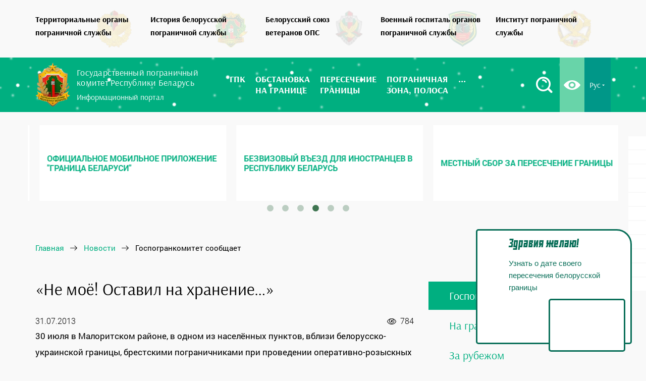

--- FILE ---
content_type: text/html; charset=UTF-8
request_url: https://gpk.gov.by/news/gpk/43258/
body_size: 17604
content:

<!DOCTYPE html>
<html lang="ru">
<head>
    <title>«Не моё! Оставил на хранение…»</title>
    <meta name="robots" content="index, follow" />
<meta name="keywords" content="«Не моё! Оставил на хранение…»" />
<meta name="description" content="30 июля в Малоритском районе, в одном из населённых пунктов, вблизи белорусско-украинской границы, брестскими пограничниками при проведении оперативно-розыскных мероприятий совместно с сотрудниками милиции выявлены и изъяты товароматериальные ценности (табачные изделия и партия ядохимикатов), находящиеся на территории Беларуси с нарушением действующего законодательства." />
<script data-skip-moving="true">(function(w, d, n) {var cl = "bx-core";var ht = d.documentElement;var htc = ht ? ht.className : undefined;if (htc === undefined || htc.indexOf(cl) !== -1){return;}var ua = n.userAgent;if (/(iPad;)|(iPhone;)/i.test(ua)){cl += " bx-ios";}else if (/Windows/i.test(ua)){cl += ' bx-win';}else if (/Macintosh/i.test(ua)){cl += " bx-mac";}else if (/Linux/i.test(ua) && !/Android/i.test(ua)){cl += " bx-linux";}else if (/Android/i.test(ua)){cl += " bx-android";}cl += (/(ipad|iphone|android|mobile|touch)/i.test(ua) ? " bx-touch" : " bx-no-touch");cl += w.devicePixelRatio && w.devicePixelRatio >= 2? " bx-retina": " bx-no-retina";if (/AppleWebKit/.test(ua)){cl += " bx-chrome";}else if (/Opera/.test(ua)){cl += " bx-opera";}else if (/Firefox/.test(ua)){cl += " bx-firefox";}ht.className = htc ? htc + " " + cl : cl;})(window, document, navigator);</script>


<link href="/bitrix/css/arturgolubev.cookiealert/style.min.css?16812939564953" type="text/css" rel="stylesheet"/>
<link href="/bitrix/js/ui/design-tokens/dist/ui.design-tokens.min.css?172543398623463" type="text/css" rel="stylesheet"/>
<link href="/bitrix/js/ui/fonts/opensans/ui.font.opensans.min.css?16639455262320" type="text/css" rel="stylesheet"/>
<link href="/bitrix/js/main/popup/dist/main.popup.bundle.min.css?175101229928056" type="text/css" rel="stylesheet"/>
<link href="/bitrix/js/altasib.errorsend/css/window.css?1675949265910" type="text/css" rel="stylesheet"/>
<link href="/bitrix/cache/css/s1/gpk-ru-desctop/page_720da642e14093f6531a07321bd7557a/page_720da642e14093f6531a07321bd7557a_v1.css?176917157410772" type="text/css" rel="stylesheet"/>
<link href="/bitrix/cache/css/s1/gpk-ru-desctop/template_f3c4a4b706e79a51b3b351596e69eb1b/template_f3c4a4b706e79a51b3b351596e69eb1b_v1.css?1769171317309319" type="text/css" rel="stylesheet" data-template-style="true"/>







<meta charset='UTF-8'>
<meta name='viewport' content='width=device-width, initial-scale=1'>
<meta http-equiv='X-UA-Compatible' content='IE=edge,chrome=1'>
<meta name='theme-color' content='#0ba57b'>
<meta name='msapplication-navbutton-color' content='#0ba57b'>
<meta name='apple-mobile-web-app-status-bar-style' content='#0ba57b'>
<link rel='shortcut icon' href='/img/favicon/favicon.ico' />
<link rel='apple-touch-icon' href='/img/favicon/apple-icon.png'>
<link rel='apple-touch-icon' sizes='72x72' href='/img/favicon/apple-icon-72x72.png' />
<link rel='apple-touch-icon' sizes='114x114' href='/img/favicon/apple-icon-114x114.png' />
<meta property="og:type" content="article" />
<link rel='canonical' href='https://gpk.gov.by/news/gpk/43258/' />



<!-- dev2fun module opengraph -->
<meta property="og:title" content="&laquo;Не моё! Оставил на хранение&hellip;&raquo;"/>
<meta property="og:description" content="30 июля в Малоритском районе, в одном из населённых пунктов, вблизи белорусско-украинской границы, брестскими пограничниками при проведении оперативно-розыскных..."/>
<meta property="og:url" content="https://gpk.gov.by/news/gpk/43258/"/>
<meta property="og:type" content="website"/>
<meta property="og:site_name" content="Государственный пограничный комитет Республики Беларусь"/>
<meta property="og:image" content="https://gpk.gov.by/upload/dev2fun_opengraph/941/9413f3b0074f1a0aada3dcb2a191fa82.png"/>
<meta property="og:image:type" content="image/png"/>
<meta property="og:image:width" content="120"/>
<meta property="og:image:height" content="120"/>
<!-- /dev2fun module opengraph -->
    <!-- Google Tag Manager -->
    <script data-skip-moving="true">(function(w,d,s,l,i){w[l]=w[l]||[];w[l].push({'gtm.start':
                new Date().getTime(),event:'gtm.js'});var f=d.getElementsByTagName(s)[0],
            j=d.createElement(s),dl=l!='dataLayer'?'&l='+l:'';j.async=true;j.src=
            'https://www.googletagmanager.com/gtm.js?id='+i+dl;f.parentNode.insertBefore(j,f);
        })(window,document,'script','dataLayer','GTM-WWFT362');</script>
    <!-- End Google Tag Manager -->

    
    

    <script src="https://yastatic.net/pcode/adfox/loader.js" crossorigin="anonymous" data-skip-moving=true></script>
    </head>
<body>
    <!-- Google Tag Manager (noscript) -->
    <noscript><iframe src="https://www.googletagmanager.com/ns.html?id=GTM-WWFT362" height="0" width="0" style="display:none;visibility:hidden"></iframe></noscript>
    <!-- End Google Tag Manager (noscript) -->

        <div class="header">

                <div class="header__ops-resourses">
            <div class="razdel_wrap">
                <div class="container">
                    <div class="row">
                        <div class="col-md-12">
                            <nav class="razdel">
                                <ul class="owl-carousel owl-theme razdel_menu">
                                    <li>
                                        <a href="https://tops.gpk.gov.by/" target="_blank" title="Территориальные органы пограничной службы">
                                            <span class="razdel_logo">
                                                <img src='[data-uri]' 
                                                data-src="/local/assets/img/tops.webp" class='lozad' 
                                                alt="Территориальные органы пограничной службы" title="Территориальные органы пограничной службы">
                                            </span>
                                            <span class="razdel_title">
                                                Территориальные органы<br>пограничной службы
                                            </span>
                                        </a>
                                    </li>
                                    <li>
                                        <a href="https://history.gpk.gov.by/" target="_blank" title="История белорусской пограничной службы">
                                            <span class="razdel_logo">
                                                <img src='[data-uri]' 
                                                data-src="/local/assets/img/gerb_2d.webp" class='lozad' 
                                                alt="История белорусской пограничной службы" title="История белорусской пограничной службы">
                                            </span>
                                            <span class="razdel_title">
                                                История белорусской <br> пограничной службы
                                            </span>
                                        </a>
                                    </li>
                                    <li>
                                        <a href="https://bsv.gpk.gov.by/" target="_blank" title="Белорусский союз ветеранов">
                                            <span class="razdel_logo">
                                                <img src='[data-uri]' 
                                                data-src="/local/assets/img/bsv.webp" class='lozad' 
                                                alt="Белорусский союз ветеранов" title="Белорусский союз ветеранов">
                                            </span>
                                            <span class="razdel_title">
                                                Белорусский союз<br>ветеранов ОПС
                                            </span>
                                        </a>
                                    </li>
                                    <li>
                                        <a href="https://hospital.gpk.gov.by/" target="_blank" title="Военный госпиталь органов пограничной службы">
                                            <span class="razdel_logo">
                                                <img src='[data-uri]' 
                                                data-src="/local/assets/img/hospital.webp" class='lozad' 
                                                alt="Военный госпиталь органов пограничной службы" title="Военный госпиталь органов пограничной службы">
                                            </span>
                                            <span class="razdel_title">
                                                Военный госпиталь органов<br>пограничной службы
                                            </span>
                                        </a>
                                    </li>
                                    <li>
                                        <a href="https://ips.gpk.gov.by/" target="_blank" title="Институт пограничной службы">
                                            <span class="razdel_logo">
                                                <img src='[data-uri]' 
                                                data-src="/local/assets/img/ips.webp" class='lozad' 
                                                alt="Институт пограничной службы" title="Институт пограничной службы">
                                            </span>
                                            <span class="razdel_title">
                                                Институт пограничной<br>службы
                                            </span>
                                        </a>
                                    </li>
                                    <li>
                                        <a href="/become-border-guard/" target="_blank" title="Как стать пограничником">
                                            <span class="razdel_logo">
                                                <img src='[data-uri]' 
                                                data-src="/local/assets/img/become-border-guard.webp" class='lozad' 
                                                title="Как стать пограничником" alt="Как стать пограничником">
                                            </span>
                                            <span class="razdel_title">
                                                Как стать пограничником
                                            </span>
                                        </a>
                                    </li>
                                </ul>
                            </nav>
                        </div>
                    </div>
                </div>
            </div>
        </div>

                <div class="header__main-navbar">
            <div class="green_line" id='snow'>
                <div class="container ">
                    <div class="row ">
                        <div class="col-md-12">
                            <a href="#mmenu" class="mob_menu_btn">
                                <span class="burger"></span>
                            </a>
                            <div class="logo">
                                <a href="/">
                                    <div class="logo_img">
                                        <img src='[data-uri]' 
                                            data-src="/local/assets/img/gpk.webp" class='lozad' 
                                            alt="Государственный пограничный комитет  Республики Беларусь">
                                    </div>
                                    <div class="logo_text">
                                        <p>Государственный пограничный<br>комитет Республики Беларусь</p> 
                                        <span>Информационный портал</span>
                                    </div>
                                                                    </a>
                            </div>
                             <div class="main-menu-wrap">
	<nav class="main_menu">
		<ul class="menu flex">
									<li class="dropdown">
							<a href="/gpk/"><span>ГПК</span></a>
							<ul class="dropdown_menu">
											<li>
							<a href="https://gpk.gov.by/gpk/rukovodstvo/"><span>Руководящий состав</span></a>
						</li>
											<li>
							<a href="/gpk/osnovnyie-zadachi-gospogrankomiteta/"><span>Основные задачи и функции Госпогранкомитета</span></a>
						</li>
											<li>
							<a href="/gpk/administrativnyye-protsedury/"><span>Административные процедуры Госпогранкомитета (выдача пропусков)</span></a>
						</li>
											<li>
							<a href="/gpk/rabota-s-grazhdanami/"><span>Работа с гражданами</span></a>
						</li>
					</ul></li>						<li class="dropdown">
							<a href="/situation-at-the-border/"><span>Обстановка <br>на границе</span></a>
							<ul class="dropdown_menu">
											<li>
							<a href="/situation-at-the-border/punkty-propuska/"><span>Информация о пунктах пропуска</span></a>
						</li>
											<li>
							<a href="/situation-at-the-border/maps/"><span>Интерактивная карта</span></a>
						</li>
											<li>
							<a href="/situation-at-the-border/charts/"><span>Графики очередей</span></a>
						</li>
											<li>
							<a href="/situation-at-the-border/arkhiv-ocheredey/"><span>Архив очередей</span></a>
						</li>
											<li>
							<a href="/situation-at-the-border/rasstoyanie-do-blizhayshego-punkta-propuska/"><span>Расстояние до ближайшего пункта пропуска</span></a>
						</li>
											<li>
							<a href=""><span></span></a>
						</li>
					</ul></li>						<li class="dropdown">
							<a href="/peresechenie-granitsy/"><span>Пересечение <br>границы</span></a>
							<ul class="dropdown_menu">
											<li>
							<a href="/peresechenie-granitsy/bezvizovyy-vezd-dlya-inostrantsev-v-respubliku-belarus-"><span>Безвизовый въезд для иностранцев в Республику Беларусь</span></a>
						</li>
											<li>
							<a href="/peresechenie-granitsy/mestnyy-sbor-za-peresechenie-granitsy/"><span>Местный сбор за пересечение границы</span></a>
						</li>
											<li>
							<a href="/peresechenie-granitsy/peresecheniya-granitsy-s-detmi/"><span>Правила пересечения границы с детьми</span></a>
						</li>
											<li>
							<a href="/peresechenie-granitsy/mezhdunarodnye-perevozki-passazhirov/"><span>Организациям, осуществляющим международные перевозки пассажиров</span></a>
						</li>
											<li>
							<a href="/peresechenie-granitsy/vneocherednoy-vezd-v-avtodorozhnye-punkty-propuska/"><span>Внеочередной въезд в автодорожные пункты пропуска</span></a>
						</li>
											<li>
							<a href="/peresechenie-granitsy/rekvizity-dlya-uplaty-shtrafov/"><span>Реквизиты для уплаты штрафов</span></a>
						</li>
											<li>
							<a href="/peresechenie-granitsy/sistema-elektronnoy-ocheredi/"><span>Система электронной очереди</span></a>
						</li>
											<li>
							<a href="/peresechenie-granitsy/peresechenie-granitsy-po-biometricheskim-pasportam-otvety-na-glavnye-voprosy/"><span>Пересечение границы по биометрическим паспортам: ответы на главные вопросы</span></a>
						</li>
											<li>
							<a href="/peresechenie-granitsy/peresechenie-granitsy-akpk/"><span>Пересечение границы с использованием автоматического комплекса пограничного контроля</span></a>
						</li>
					</ul></li>						<li class="dropdown">
							<a href="/pogranichnaya-zona/"><span>Пограничная <br>зона, полоса</span></a>
							<ul class="dropdown_menu">
											<li>
							<a href="/pogranichnaya-zona/elektronnaya-podacha-zayavleniy-na-poluchenie-propuska-v-pogranichnuyu-zonu-polosu/"><span>Электронная подача заявлений на получение пропуска в пограничную зону (полосу)</span></a>
						</li>
											<li>
							<a href="/pogranichnaya-zona/perechen-naselennykh-punktov-raspolozhennykh-v-pogranichnoy-zone/"><span>Перечень населенных пунктов, расположенных в пограничной зоне</span></a>
						</li>
											<li>
							<a href="/pogranichnaya-zona/pravila-poseshcheniya-pogranichnoy-zony-dlya-grazhdan-respubliki-belarus/"><span>Правила посещения пограничной зоны для граждан Республики Беларусь</span></a>
						</li>
											<li>
							<a href="/pogranichnaya-zona/pravila-poseshcheniya-pogranichnoy-zony-dlya-inostrannykh-grazhdan/"><span>Правила посещения пограничной зоны для иностранных граждан</span></a>
						</li>
											<li>
							<a href="/pogranichnaya-zona/pravila-prebyvaniya-v-pogranichnoy-polose-dlya-grazhdan-belarusi/"><span>Правила пребывания в пограничной полосе для граждан Беларуси</span></a>
						</li>
											<li>
							<a href="/pogranichnaya-zona/pravila-prebyvaniya-v-pogranichnoy-polose-dlya-inostrannykh-grazhdan/"><span>Правила пребывания в пограничной полосе для иностранных граждан</span></a>
						</li>
											<li>
							<a href="/pogranichnaya-zona/pravila-poseshcheniya-pogranichnoy-polosy-dlya-yuridicheskikh-lits-respubliki-belarus/"><span>Правила посещения пограничной полосы для юридических лиц Республики Беларусь</span></a>
						</li>
											<li>
							<a href="/pogranichnaya-zona/gate-maps/"><span>Места въезда (входа) в пограничную полосу</span></a>
						</li>
											<li>
							<a href="/pogranichnaya-zona/dopolnitelnaya-konsultatsiya/"><span>Дополнительная консультация</span></a>
						</li>
											<li>
							<a href="/pogranichnaya-zona/rekvizity-dlya-uplaty-shtrafov/"><span>Реквизиты для уплаты штрафов</span></a>
						</li>
					</ul></li>						<li class="dropdown">
							<a href="/elektronnye-obrashcheniya/"><span>Электронные <br>обращения</span></a>
							<ul class="dropdown_menu">
											<li>
							<a href="/elektronnye-obrashcheniya/"><span>Порядок электронного обращения граждан и юридических лиц</span></a>
						</li>
											<li>
							<a href="/elektronnye-obrashcheniya/razyasnenie-o-peresechenii-gg/"><span>Порядок предоставления сведений о фактах пересечения Государственной границы Республики Беларусь</span></a>
						</li>
											<li>
							<a href="/elektronnye-obrashcheniya/preimushchestva-podachi-elektronnyh-obrashchenij/"><span>Преимущества подачи электронных обращений</span></a>
						</li>
					</ul></li>						<li class="dropdown">
							<a href="/zakonodatelstvo/"><span>Законодательство</span></a>
							<ul class="dropdown_menu">
											<li>
							<a href="/zakonodatelstvo/decrees/"><span>Указы Президента Республики Беларусь</span></a>
						</li>
											<li>
							<a href="/zakonodatelstvo/laws/"><span>Законы Республики Беларусь</span></a>
						</li>
											<li>
							<a href="/zakonodatelstvo/postanovlenya/"><span>Постановления</span></a>
						</li>
					</ul></li>						<li>
							<a href="/vopros-otvet/"><span>Вопрос-ответ</span></a>
						</li>
											<li class="dropdown">
							<a href="/news/"><span>Новости</span></a>
							<ul class="dropdown_menu">
											<li class='selected'>
							<a href="/news/gpk/"><span>Госпогранкомитет сообщает</span></a>
						</li>
											<li>
							<a href="/news/na-granitsah-belarusi/"><span>На границах Беларуси</span></a>
						</li>
											<li>
							<a href="/news/za-rubezhom/"><span>За рубежом</span></a>
						</li>
					</ul></li>						<li class="dropdown">
							<a href="/media/"><span>Медиа</span></a>
							<ul class="dropdown_menu">
											<li>
							<a href="/media/photogallery/"><span>Фотогалерея</span></a>
						</li>
											<li>
							<a href="/media/videogalereya/"><span>Видеогалерея</span></a>
						</li>
											<li>
							<a href="/media/infografika/"><span>Инфографика</span></a>
						</li>
					</ul></li>						<li class="dropdown">
							<a href="/vakansii/"><span>Вакансии</span></a>
							<ul class="dropdown_menu">
											<li>
							<a href="/become-border-guard/"><span>Как стать пограничником</span></a>
						</li>
											<li>
							<a href="https://tops.gpk.gov.by/brest/vakansii/"><span>Брестская пограничная группа</span></a>
						</li>
											<li>
							<a href="https://tops.gpk.gov.by/gomel/vakansii/"><span>Гомельская пограничная группа</span></a>
						</li>
											<li>
							<a href="https://tops.gpk.gov.by/grodno/vakansii/"><span>Гродненская пограничная группа</span></a>
						</li>
											<li>
							<a href="https://tops.gpk.gov.by/lida/vakansii/"><span>Лидский пограничный отряд</span></a>
						</li>
											<li>
							<a href="https://tops.gpk.gov.by/mozur/vakansii/"><span>Мозырский пограничный отряд</span></a>
						</li>
											<li>
							<a href="https://tops.gpk.gov.by/pinsk/vakansii/"><span>Пинский пограничный отряд</span></a>
						</li>
											<li>
							<a href="https://tops.gpk.gov.by/polock/vakansii/"><span>Полоцкий пограничный отряд</span></a>
						</li>
											<li>
							<a href="https://tops.gpk.gov.by/smorgon/vakansii/"><span>Сморгонская пограничная группа</span></a>
						</li>
											<li>
							<a href="https://tops.gpk.gov.by/opogk/vakansii/"><span>Отряд пограничного контроля "Минск"</span></a>
						</li>
											<li>
							<a href="https://tops.gpk.gov.by/2007/vakansii/"><span>Группа связи и обеспечения</span></a>
						</li>
											<li>
							<a href="https://tops.gpk.gov.by/gmto/vakansii/"><span>Группа материально-технического обеспечения</span></a>
						</li>
											<li>
							<a href="http://hospital.gpk.gov.by/vakansii/"><span>Военный госпиталь ОПС</span></a>
						</li>
					</ul></li>						<li>
							<a href="/contacts/"><span>Контакты</span></a>
						</li>
							</ul>

		<div class="top_btn_wrap">
			<div class="lang top_btn dropdown">
				<a href="#" rel="nofollow">Рус <i class="icon-angle_down"></i></a>
				<ul class="dropdown_lang">
					<li><a href="/by/">Бел</a></li>
					<li><a href="/en/">En</a></li>
				</ul>
			</div>
			<div class="eye_button top_btn">
				<a href="/?special=Y" title="Версия для слабовидящих" rel="nofollow">
					<i class="icon-eye"></i>
				</a>
			</div>
			<div class="search_button top_btn" id="search-btn">
				<a href="#" rel="nofollow" title="Поиск по сайту">
					<i class="icon-search"></i>
				</a>
			</div>
		</div>
	</nav>
</div>
                        </div>
                    </div>
                </div>
            </div>
        </div>

                <div class="header__additional">
            <div class="additional-info">
                <div class="container">
                    <div class="row">
                        <br>
                        
<div class="banners_main">
                    <div onclick="location.href='https://xn--80abmycmsir5gza.xn--90ais/?ysclid=mj04qmingd44852514';" class="banner-item" id="bx_3218110189_170032" name="bx_3218110189_170032">
                
            <img src="/upload/iblock/712/cmi73tcicpqzg7edbjb90zqxdg6t8n4f.webp" alt="">
        </div>
                    <div onclick="location.href='https://specreport.belta.by/victory80citadeli?asd13';" class="banner-item" id="bx_3218110189_166567" name="bx_3218110189_166567">
                            <p>80-лет Победы советского народа в Великой Отечественной войне</p>
                
            <img src="/upload/iblock/1a2/chwsxl2lil1r322pduu0so3i8y9e4593.jpg" alt="">
        </div>
                    <div onclick="location.href='https://president.gov.by/ru/documents/ukaz-no-31-ot-17-anvara-2025-g';" class="banner-item" id="bx_3218110189_166572" name="bx_3218110189_166572">
                
            <img src="/upload/iblock/edd/ifi42f3069d102athcamkhd3zjg9ronp.webp" alt="">
        </div>
                    <div onclick="location.href='https://teletype.in/@gpk.gov.by/borderApp';" class="banner-item" id="bx_3218110189_150857" name="bx_3218110189_150857">
                            <p>Официальное мобильное приложение &quot;Граница Беларуси&quot;</p>
                
            <img src="/upload/iblock/a1e/uhp4zyaa85k7hxqrdphl1a5x8ikpcbkx.png" alt="">
        </div>
                    <div onclick="location.href='/peresechenie-granitsy/bezvizovyy-vezd-dlya-inostrantsev-v-respubliku-belarus-/';" class="banner-item" id="bx_3218110189_150074" name="bx_3218110189_150074">
                            <p>Безвизовый въезд для иностранцев в Республику Беларусь</p>
                
            <img src="/upload/iblock/15f/u7d3wdvsxd9vtmmgf2emh4sr3qua2gue.png" alt="">
        </div>
                    <div onclick="location.href='/peresechenie-granitsy/mestnyy-sbor-za-peresechenie-granitsy/';" class="banner-item" id="bx_3218110189_150075" name="bx_3218110189_150075">
                            <p>Местный сбор за пересечение границы</p>
                
            <img src="/upload/iblock/8dc/ga5l9ykwcabd1uhot9lw1g38al4ye4zc.png" alt="">
        </div>
    </div>
                                                <div class="col-md-12 gpk-breadcrumb-container">
                            <div class="gpk-breadcrumb" itemscope itemtype="http://schema.org/BreadcrumbList">
			<div class="gpk-breadcrumb-item" id="bx_breadcrumb_0" itemprop="itemListElement" itemscope itemtype="http://schema.org/ListItem">
				
				<a href="/" title="Главная" itemprop="url">
					<span itemprop="name">Главная</span>
				</a>
				<meta itemprop="position" content="1" />
			</div>
			<div class="gpk-breadcrumb-item" id="bx_breadcrumb_1" itemprop="itemListElement" itemscope itemtype="http://schema.org/ListItem">
				
				<a href="/news/" title="Новости" itemprop="url">
					<span itemprop="name">Новости</span>
				</a>
				<meta itemprop="position" content="2" />
			</div>
			<div class="gpk-breadcrumb-item" itemprop="itemListElement" itemscope itemtype="http://schema.org/ListItem">
				
				<span itemprop="name">Госпогранкомитет сообщает</span>
				<meta itemprop="position" content="3" />
			</div></div>                                                                                </div>
                    </div>
                </div>
            </div>                    
        </div>

    </div>
    
        <div class="main">
        <div class="container">
            <div class="row">
                                                            <div class="col-lg-8 col-md-8 col-sm-12 col-xs-12">
                            <div class="page_content w900">
                                            
                
          <article class="post" data-element-id="43258" data-iblock-id="16">
    <div class="post_header">
        <h1 class="post_title">«Не моё! Оставил на хранение…»</h1>
        <div class="meta">
             <span>
                31.07.2013            </span>
                                            <span class="fr show_counter">
                    <i class="icon-eye_news"></i>
                    <span class="count">784</span>
                </span>
            
            
        </div>
                    </div>
    <div class="post_body">

        30 июля в Малоритском районе, в одном из населённых пунктов, вблизи белорусско-украинской границы, брестскими пограничниками при проведении оперативно-розыскных мероприятий совместно с сотрудниками милиции выявлены и изъяты товароматериальные ценности (табачные изделия и партия ядохимикатов), находящиеся на территории Беларуси с нарушением действующего законодательства.

Один из «радушных» хозяев, согласившийся хранить товар незнакомца в своём гараже, ранее привлекался к ответственности украинскими пограничниками за попытку незаконного перемещения крупной суммы иностранной валюты из Украины в Беларусь.

Переданные сотрудникам налоговой инспекции товароматериальные ценности предварительно оценены на сумму более 500 млн. белорусских рублей.
        
        <div class="clb"></div>

        
        




                                </div>

    <div class="post_footer">
        <div class="row">
            <div class="col-md-5 col-sm-12">
                            </div>
            <!-- <div class="col-md-7 col-sm-12">
                            </div> -->
        </div>
        <div class="row m45">
            <div class="col-xl-6 col-md-5 col-sm-6 col-xs-12">
                <div class="mistake fl">
                    Если вы заметили ошибку, выделите ее мышкой
                    и нажмите Ctrl+Enter
                </div>
            </div>
            <div class="col-xl-6 col-md-7 col-sm-6 col-xs-12">
                <div class="ya-share2" data-services="vkontakte,facebook,odnoklassniki,twitter,viber,whatsapp,telegram"></div>
            </div>
        </div>
    </div>
</article>
<div class="clb"></div>





        <div class="back_arrow">
            <a href="/news/">
                <i class="icon-left_arrow"></i>
                <span>Вернуться назад</span>
            </a>
        </div>
<br>
<br>

<div id="adfox_153304953353395828"></div>
<div id="adfox_153304915949064185"></div>

        <div class="related_wrap">
    <p class="related_title">Читайте также:</p>
    <ul class="related_list">
                    <li class="related_item">
                <a href="/news/gpk/170598/">
                    <div class="related_name">В Минске состоялось заседание Государственной пограничной комиссии</div>
                </a>
            </li>
                    <li class="related_item">
                <a href="/news/gpk/170568/">
                    <div class="related_name">С начала года Беларусь посетило более 5 тысяч иностранцев без виз</div>
                </a>
            </li>
                    <li class="related_item">
                <a href="/news/gpk/170542/">
                    <div class="related_name">Молодежь выбирает свой вектор развития!</div>
                </a>
            </li>
                    <li class="related_item">
                <a href="/news/gpk/170519/">
                    <div class="related_name">Итоги второго заседания VII Всебелорусского народного собрания - в центре внимания пограничников</div>
                </a>
            </li>
                    <li class="related_item">
                <a href="/news/na-granitsah-belarusi/170517/">
                    <div class="related_name">Модернизация армии, отечественная техника. Какие вопросы в сфере обороны на первом месте в новой пятилетке</div>
                </a>
            </li>
                    <li class="related_item">
                <a href="/news/gpk/153293/">
                    <div class="related_name">В Госпогранкомитете состоится прямая телефонная линия</div>
                </a>
            </li>
            </ul>
</div>


                        </div>
            </div>

                            <aside class="col-lg-4 col-md-4 col-sm-12 col-xs-12 pull-right">

                                    
<ul class="right-menu">

			<li class="selected"><a href="/news/gpk/">Госпогранкомитет сообщает</a></li>
		
			<li><a href="/news/na-granitsah-belarusi/">На границах Беларуси</a></li>
		
			<li><a href="/news/za-rubezhom/">За рубежом</a></li>
		

</ul>

                    
                                                                                    
<div class="sticky-block-wrap">
    <div class="sticky-block">
        <div class="inner">
            <div id="adfox_154643293352528819"></div>
        </div>
    </div>
</div>


                                        
                                                    </aside>
                            </div>     </div> </div> 


    

	<footer>

        
		<div class="container">
			<div class="row">
				<div class="col-md-4">
					<div class="footer_title equalheights">
						© Государственный пограничный комитет Республики Беларусь
					</div>

					<div class="footer_info">
                        <p>220050, г. Минск, ул. Володарского, 24</p>
						<p>
							Режим работы: <br>
							понедельник — пятница <br>
							с 09.00 до 18.00 <br>
							перерыв на обед с 13.00 до 14.00
                            <small class="work-descr">В дни, предшествующие государственным праздникам, объявленные нерабочими днями,
                                продолжительность рабочего времени <br> сокращается на один час.
                            </small>
						</p>

						<p>
							Круглосуточный телефон "горячей <br>
							линии" по вопросам пересечения <br>
							Государственной границы: <br>
                            <a href="tel:+375173291898">+375 17 329 18 98</a>.                    
						</p>
						<p>
							Круглосуточный телефон доверия <br>
							службы собственной безопасности:<br>
							<a href="tel:+375172245008">+375 17 224 50 08</a>.
						</p>

                        <p> <small>
                            Если вы располагаете сведениями о конкретных фактах коррупции или иных незаконных действиях со стороны сотрудников органов пограничной службы 
                            Республики Беларусь, либо о противоправных посягательствах в отношении сотрудников, а также о фактах правонарушений, совершенных или совершаемых на 
                            государственной границе, просим Вас проинформировать нас по круглосуточному телефону доверия службы собственной безопасности <a href="tel:+375172245008">+375 17 224 50 08</a>.</small>
                        </p>
					</div>
				</div>
				<div class="col-md-4">
					<div class="footer_title equalheights">Наши партнеры:</div>
					<div class="footer_info">
						<p><a href="http://www.skpw.ru/" target="_blank">Совет командующих Пограничными войсками</a></p>
						<div class="footer_title mb20 mt45">Полезная информация</div>
                        <p><a href="/borba-s-korruptsiey/">Борьба с коррупцией</a></p>
						<p><a href="/advertisers/">Рекламодателям</a></p>
                        <div class="mistake_footer">
                            Если вы заметили ошибку, выделите ее мышкой <br>
                            и нажмите Ctrl+Enter
                        </div>
					</div>

                    <div class="footer_info">
                        <a href="http://tibo.by/ru/internet-premiya-tibo-2019/" target="_blank">
                            <img src='[data-uri]' data-src="/upload/tibo.png" class="lozad" alt="Интернет-премия" />
                        </a>
                    </div>
                    
                    				</div>
				<div class="col-md-4">
					<div class="footer_title equalheights">Ссылки на государственные сайты:</div>
					<div class="simvolika">
						<a href="http://president.gov.by/" rel="nofollow" target="_blank">
							<img src='[data-uri]' data-src="/local/templates/gpk-ru-desctop/img/simvolika-new.png" class="lozad" />
                            Официальный Интернет-портал Президента Республики Беларусь
						</a>
                        <a href="http://www.government.by/" rel="nofollow" target="_blank">
                            <img src='[data-uri]' data-src="/local/templates/gpk-ru-desctop/img/emblema_sv_rb_2.png" class="lozad" />
                            Правительство Республики Беларусь
                        </a>
                        <a href="https://mfa.gov.by/" rel="nofollow" target="_blank">
                            <img src='[data-uri]' data-src="/local/templates/gpk-ru-desctop/img/emblem_mid_rb_2.png" class="lozad" style="height: 50px"/>
                            Министерство иностранных дел Республики Беларусь
                        </a>
                        <a href="http://www.embassybel.ru/" rel="nofollow" target="_blank">
                            <img src='[data-uri]' data-src="/local/templates/gpk-ru-desctop/img/logo-belarusfacts.svg" class="lozad" />
                            Сайт Посольства Республики Беларусь в Российской Федерации
                        </a>
                        <a href="https://www.customs.gov.by/" rel="nofollow" target="_blank">
                            <img src='[data-uri]' data-src="/local/templates/gpk-ru-desctop/img/emblem_tk_rb_2.png" class="lozad" style="height: 50px"/>
                            Государственный таможенный комитет Республики Беларусь
                        </a>
                        <a href="https://mvd.gov.by/" rel="nofollow" target="_blank">
                            <img style="height: 55px" src='[data-uri]' data-src="/local/templates/gpk-ru-desctop/img/emblem_mvd_rb_2.png" class="lozad" />
                            Министерство внутренних дел Республики Беларусь
                        </a>
                        <a href="https://belarus24.by" target="_blank">
                            <img src='[data-uri]' data-src="/local/templates/gpk-ru-desctop/img/Belarus24.png" class="lozad" style="height: 60px"/>
                            Международный спутниковый телеканал
                        </a>
                        <!-- <a href="https://pravo.by/" rel="nofollow" target="_blank">
                            <img src="https://pravo.by/upload/images/sm_full.aspx_guid=180431476362146.jpg" class="lozad" width="85px"/>
                            Национальный правовой Интернет-портал Республики Беларусь
                        </a> -->
                        <a href="http://sdgs.by/" target="_blank">
                            <img src='[data-uri]' data-src="/local/templates/gpk-ru-desctop/img/razvitie_rb.png" class="lozad" style="height: 45px"/>
                            Цели устойчивого развития в Беларуси
                        </a>
                        <a href="https://forumpravo.by" rel="nofollow" target="_blank">
                            <img src="/local/templates/gpk-ru-desctop/img/pravo_forum.jpg" data-src="/local/templates/gpk-ru-desctop/img/pravo_forum.jpg" class="lozad" width="85px"/>
                            Правовой форум Республики Беларусь
                        </a>
                        <a href="https://center.gov.by/" target="_blank">
                            <img src='[data-uri]' data-src="/local/templates/gpk-ru-desctop/img/nczpi.jpg" class="lozad" style="height: 60px"/>
                            Национальный центр законодательства и правовой информации
                        </a>
                        <!-- <a href="https://platform.gov.by/" rel="nofollow" target="_blank">
                            <img src='[data-uri]' data-src="/local/templates/gpk-ru-desctop/img/logo_eServicesPortal_rb.png" class="lozad" width="110px"/>
                            Единый портал электронных услуг
                        </a> -->
                        <a href="https://xn----7sbgfh2alwzdhpc0c.xn--90ais/" target="_blank">
                            <img src='[data-uri]' data-src="/local/templates/gpk-ru-desctop/img/raiting-portal-new.jpg" class="lozad" style="height: 50px"/>
                            Портал рейтинговой оценки
                        </a>
					</div>
<!--					<div class="footer_info">
						<p><a href="http://president.gov.by/" target="_blank">Официальный Интернет-портал Президента Республики Беларусь</a></p>
						<p><a href="http://www.government.by/ru/" target="_blank">Правительство Республики Беларусь</a></p>
                        <p><a href="http://mfa.gov.by/" target="_blank">Министерство иностранных дел Республики Беларусь</a></p>
						<p><a href="http://www.embassybel.ru/" target="_blank">Сайт Посольства Республики Беларусь в Российской Федерации</a></p>
                        <p><a href="http://www.customs.gov.by/ru/" target="_blank">Государственный таможенный комитет Республики Беларусь</a></p>
						<p><a href="http://pravo.by/" target="_blank">Национальный правовой Интернет-портал Республики Беларусь</a></p>
						<p><a href="https://portal.gov.by/" target="_blank">Единый портал электронных услуг</a></p>
                        <p><a href="https://mvd.gov.by/ru" target="_blank">Министерство внутренних дел Республики Беларусь</a></p>
                        <p><a href="http://xn----7sbgfh2alwzdhpc0c.xn--90ais/RatingPortal" target="_blank">Портал рейтинговой оценки</a></p>
					</div>-->
				</div>
			</div>
			<div class="row">
				<div class="col-md-4">
					<a href="/sitemap/" class="btn_default map">
						<div><i class="icon-button_map"></i> <span>Карта портала</span></div>
					</a>
				</div>

				<div class="col-md-4">
                    <ul class="social_button" id="social">
                                                    <li><a href="https://www.instagram.com/borderguards_by" target="_blank"><img src="/upload/iblock/fab/m2kofmrbag93j6as0t8qyr3v6qw4vanb.svg" alt=""></a></li>
                                                        <li><a href="https://vk.com/gpkgovby" target="_blank"><img src="/upload/iblock/535/qxm0v1sbxziapnxrqotra5yck74z6k15.svg" alt=""></a></li>
                                                        <li><a href="https://twitter.com/GpkGovBy" target="_blank"><img src="/upload/iblock/ff7/liemfrj68y214esbjth7k6b9jyqcodjk.svg" alt=""></a></li>
                                                        <li><a href="https://www.facebook.com/GpkGovBY" target="_blank"><img src="/upload/iblock/cb7/blimebofiuokmtfwzhasgykzfxeyk941.svg" alt=""></a></li>
                                                        <li><a href="https://www.youtube.com/user/GpkGovBy" target="_blank"><img src="/upload/iblock/01d/fc2ub808vu2tojqg7tgc2o1qlrtwdzfw.svg" alt=""></a></li>
                                                        <li><a href="https://t.me/gpkgovby" target="_blank"><img src="/upload/iblock/2fb/sjybe0sxfsbecrno46lvny5cykcwjbpe.svg" alt=""></a></li>
                                                        <li><a href="https://ok.ru/gpkgovby" target="_blank"><img src="/upload/iblock/da7/2w14xmb7qt388trgg497kfbwvc3d61g8.svg" alt=""></a></li>
                                                        <li><a href="https://coub.com/gpkgovby" target="_blank"><img src="/upload/iblock/77b/wwbgzn4cywhbapbkhsrsbsaw82ryitp6.svg" alt=""></a></li>
                                                        <li><a href="https://invite.viber.com/?g2=AQBqha4GlWUsqU3U4G%2Bb7toIQ8OGfHpNtiwpG7J8gymWKW0%2B0yKVOydcSePE3zfm" target="_blank"><img src="/upload/iblock/519/9txisuuom9rtrch8xrb0vtw5n088bpp1.svg" alt=""></a></li>
                                                        <li><a href="http://www.tiktok.com/@borderguards__by" target="_blank"><img src="/upload/iblock/3ee/7u4xq3rrggl99b7kwo1rxqrcc9vqq24q.svg" alt=""></a></li>
                                                        <li><a href="https://www.threads.com/@borderguards_by" target="_blank"><img src="/upload/iblock/7a8/bjul156007wkkbccybe1oxk3e19av3ru.svg" alt=""></a></li>
                                                                        </ul>
				</div>

			</div>
		</div>

         
<div style="display: none">
    <nav id="mmenu">
                <ul id="no_snow">
            <li><a href="/">Главная</a></li>

                                <li >
                        <a href="/gpk/"><span>ГПК</span></a>
                        <ul>
                                            <li>
                            <a href="https://gpk.gov.by/gpk/rukovodstvo/"><span>Руководящий состав</span></a>
                        </li>
                                            <li>
                            <a href="/gpk/osnovnyie-zadachi-gospogrankomiteta/"><span>Основные задачи и функции Госпогранкомитета</span></a>
                        </li>
                                            <li>
                            <a href="/gpk/administrativnyye-protsedury/"><span>Административные процедуры Госпогранкомитета (выдача пропусков)</span></a>
                        </li>
                                            <li>
                            <a href="/gpk/rabota-s-grazhdanami/"><span>Работа с гражданами</span></a>
                        </li>
                    </ul></li>                    <li >
                        <a href="/situation-at-the-border/"><span>Обстановка <br>на границе</span></a>
                        <ul>
                                            <li>
                            <a href="/situation-at-the-border/punkty-propuska/"><span>Информация о пунктах пропуска</span></a>
                        </li>
                                            <li>
                            <a href="/situation-at-the-border/maps/"><span>Интерактивная карта</span></a>
                        </li>
                                        <li >
                        <a href="/situation-at-the-border/charts/"><span>Графики очередей</span></a>
                        <ul>
                                            <li>
                            <a href="/situation-at-the-border/charts/grigorov/"><span>Григоровщина</span></a>
                        </li>
                                            <li>
                            <a href="/situation-at-the-border/charts/urbana/"><span>Урбаны</span></a>
                        </li>
                                            <li>
                            <a href="/situation-at-the-border/charts/vidzy/"><span>Видзы</span></a>
                        </li>
                                            <li>
                            <a href="/situation-at-the-border/charts/stone_log/"><span>Каменный Лог</span></a>
                        </li>
                                            <li>
                            <a href="/situation-at-the-border/charts/kotlovka/"><span>Котловка</span></a>
                        </li>
                                            <li>
                            <a href="/situation-at-the-border/charts/losha/"><span>Лоша</span></a>
                        </li>
                                            <li>
                            <a href="/situation-at-the-border/charts/benekainys/"><span>Бенякони</span></a>
                        </li>
                                            <li>
                            <a href="/situation-at-the-border/charts/privalka/"><span>Привалка</span></a>
                        </li>
                                            <li>
                            <a href="/situation-at-the-border/charts/bruzgi/"><span>Брузги</span></a>
                        </li>
                                            <li>
                            <a href="/situation-at-the-border/charts/berestovitsa/"><span>Берестовица</span></a>
                        </li>
                                            <li>
                            <a href="/situation-at-the-border/charts/peschatka/"><span>Песчатка</span></a>
                        </li>
                                            <li>
                            <a href="/situation-at-the-border/charts/kozlovichi/"><span>Козловичи</span></a>
                        </li>
                                            <li>
                            <a href="/situation-at-the-border/charts/brest/"><span>Брест</span></a>
                        </li>
                                            <li>
                            <a href="/situation-at-the-border/charts/domachevo/"><span>Домачево</span></a>
                        </li>
                                            <li>
                            <a href="/situation-at-the-border/charts/tomashovka/"><span>Томашовка</span></a>
                        </li>
                                            <li>
                            <a href="/situation-at-the-border/charts/oltush/"><span>Олтуш</span></a>
                        </li>
                                            <li>
                            <a href="/situation-at-the-border/charts/mokrany/"><span>Мокраны</span></a>
                        </li>
                                            <li>
                            <a href="/situation-at-the-border/charts/mohr/"><span>Мохро</span></a>
                        </li>
                                            <li>
                            <a href="/situation-at-the-border/charts/nevel/"><span>Невель</span></a>
                        </li>
                                            <li>
                            <a href="/situation-at-the-border/charts/up_terebezhov/"><span>Верхний Теребежов</span></a>
                        </li>
                                            <li>
                            <a href="/situation-at-the-border/charts/glushkevichi/"><span>Глушкевичи</span></a>
                        </li>
                                            <li>
                            <a href="/situation-at-the-border/charts/new_rudnia/"><span>Новая Рудня</span></a>
                        </li>
                                            <li>
                            <a href="/situation-at-the-border/charts/oleksandrivka/"><span>Александровка</span></a>
                        </li>
                                            <li>
                            <a href="/situation-at-the-border/charts/komarin/"><span>Комарин</span></a>
                        </li>
                                            <li>
                            <a href="/situation-at-the-border/charts/nova_huta/"><span>Новая Гута</span></a>
                        </li>
                                            <li>
                            <a href="/situation-at-the-border/charts/veselivka/"><span>Веселовка</span></a>
                        </li>
                    </ul></li>                        <li>
                            <a href="/situation-at-the-border/arkhiv-ocheredey/"><span>Архив очередей</span></a>
                        </li>
                                            <li>
                            <a href="/situation-at-the-border/rasstoyanie-do-blizhayshego-punkta-propuska/"><span>Расстояние до ближайшего пункта пропуска</span></a>
                        </li>
                                            <li>
                            <a href=""><span></span></a>
                        </li>
                    </ul></li>                    <li >
                        <a href="/peresechenie-granitsy/"><span>Пересечение <br>границы</span></a>
                        <ul>
                                            <li>
                            <a href="/peresechenie-granitsy/bezvizovyy-vezd-dlya-inostrantsev-v-respubliku-belarus-"><span>Безвизовый въезд для иностранцев в Республику Беларусь</span></a>
                        </li>
                                            <li>
                            <a href="/peresechenie-granitsy/mestnyy-sbor-za-peresechenie-granitsy/"><span>Местный сбор за пересечение границы</span></a>
                        </li>
                                            <li>
                            <a href="/peresechenie-granitsy/peresecheniya-granitsy-s-detmi/"><span>Правила пересечения границы с детьми</span></a>
                        </li>
                                            <li>
                            <a href="/peresechenie-granitsy/mezhdunarodnye-perevozki-passazhirov/"><span>Организациям, осуществляющим международные перевозки пассажиров</span></a>
                        </li>
                                            <li>
                            <a href="/peresechenie-granitsy/vneocherednoy-vezd-v-avtodorozhnye-punkty-propuska/"><span>Внеочередной въезд в автодорожные пункты пропуска</span></a>
                        </li>
                                            <li>
                            <a href="/peresechenie-granitsy/rekvizity-dlya-uplaty-shtrafov/"><span>Реквизиты для уплаты штрафов</span></a>
                        </li>
                                            <li>
                            <a href="/peresechenie-granitsy/sistema-elektronnoy-ocheredi/"><span>Система электронной очереди</span></a>
                        </li>
                                            <li>
                            <a href="/peresechenie-granitsy/peresechenie-granitsy-po-biometricheskim-pasportam-otvety-na-glavnye-voprosy/"><span>Пересечение границы по биометрическим паспортам: ответы на главные вопросы</span></a>
                        </li>
                                            <li>
                            <a href="/peresechenie-granitsy/peresechenie-granitsy-akpk/"><span>Пересечение границы с использованием автоматического комплекса пограничного контроля</span></a>
                        </li>
                    </ul></li>                    <li >
                        <a href="/pogranichnaya-zona/"><span>Пограничная <br>зона, полоса</span></a>
                        <ul>
                                            <li>
                            <a href="/pogranichnaya-zona/elektronnaya-podacha-zayavleniy-na-poluchenie-propuska-v-pogranichnuyu-zonu-polosu/"><span>Электронная подача заявлений на получение пропуска в пограничную зону (полосу)</span></a>
                        </li>
                                            <li>
                            <a href="/pogranichnaya-zona/perechen-naselennykh-punktov-raspolozhennykh-v-pogranichnoy-zone/"><span>Перечень населенных пунктов, расположенных в пограничной зоне</span></a>
                        </li>
                                            <li>
                            <a href="/pogranichnaya-zona/pravila-poseshcheniya-pogranichnoy-zony-dlya-grazhdan-respubliki-belarus/"><span>Правила посещения пограничной зоны для граждан Республики Беларусь</span></a>
                        </li>
                                            <li>
                            <a href="/pogranichnaya-zona/pravila-poseshcheniya-pogranichnoy-zony-dlya-inostrannykh-grazhdan/"><span>Правила посещения пограничной зоны для иностранных граждан</span></a>
                        </li>
                                            <li>
                            <a href="/pogranichnaya-zona/pravila-prebyvaniya-v-pogranichnoy-polose-dlya-grazhdan-belarusi/"><span>Правила пребывания в пограничной полосе для граждан Беларуси</span></a>
                        </li>
                                            <li>
                            <a href="/pogranichnaya-zona/pravila-prebyvaniya-v-pogranichnoy-polose-dlya-inostrannykh-grazhdan/"><span>Правила пребывания в пограничной полосе для иностранных граждан</span></a>
                        </li>
                                            <li>
                            <a href="/pogranichnaya-zona/pravila-poseshcheniya-pogranichnoy-polosy-dlya-yuridicheskikh-lits-respubliki-belarus/"><span>Правила посещения пограничной полосы для юридических лиц Республики Беларусь</span></a>
                        </li>
                                        <li >
                        <a href="/pogranichnaya-zona/gate-maps/"><span>Места въезда (входа) в пограничную полосу</span></a>
                        <ul>
                                            <li>
                            <a href="/pogranichnaya-zona/gate-maps/brest/"><span>Брестская пограничная группа</span></a>
                        </li>
                                            <li>
                            <a href="/pogranichnaya-zona/gate-maps/gomel/"><span>Гомельская пограничная группа </span></a>
                        </li>
                                            <li>
                            <a href="/pogranichnaya-zona/gate-maps/grodno/"><span>Гродненская пограничная группа</span></a>
                        </li>
                                            <li>
                            <a href="/pogranichnaya-zona/gate-maps/lida/"><span>Лидский пограничный отряд </span></a>
                        </li>
                                            <li>
                            <a href="/pogranichnaya-zona/gate-maps/mozyr/"><span>Мозырский пограничный отряд</span></a>
                        </li>
                                            <li>
                            <a href="/pogranichnaya-zona/gate-maps/pinsk/"><span>Пинский пограничный отряд</span></a>
                        </li>
                                            <li>
                            <a href="/pogranichnaya-zona/gate-maps/polotsk/"><span>Полоцкий пограничный отряд</span></a>
                        </li>
                                            <li>
                            <a href="/pogranichnaya-zona/gate-maps/smorgon/"><span>Сморгонская пограничная группа</span></a>
                        </li>
                    </ul></li>                        <li>
                            <a href="/pogranichnaya-zona/dopolnitelnaya-konsultatsiya/"><span>Дополнительная консультация</span></a>
                        </li>
                                            <li>
                            <a href="/pogranichnaya-zona/rekvizity-dlya-uplaty-shtrafov/"><span>Реквизиты для уплаты штрафов</span></a>
                        </li>
                    </ul></li>                    <li >
                        <a href="/elektronnye-obrashcheniya/"><span>Электронные <br>обращения</span></a>
                        <ul>
                                            <li>
                            <a href="/elektronnye-obrashcheniya/"><span>Порядок электронного обращения граждан и юридических лиц</span></a>
                        </li>
                                            <li>
                            <a href="/elektronnye-obrashcheniya/razyasnenie-o-peresechenii-gg/"><span>Порядок предоставления сведений о фактах пересечения Государственной границы Республики Беларусь</span></a>
                        </li>
                                            <li>
                            <a href="/elektronnye-obrashcheniya/preimushchestva-podachi-elektronnyh-obrashchenij/"><span>Преимущества подачи электронных обращений</span></a>
                        </li>
                    </ul></li>                    <li >
                        <a href="/zakonodatelstvo/"><span>Законодательство</span></a>
                        <ul>
                                            <li>
                            <a href="/zakonodatelstvo/decrees/"><span>Указы Президента Республики Беларусь</span></a>
                        </li>
                                            <li>
                            <a href="/zakonodatelstvo/laws/"><span>Законы Республики Беларусь</span></a>
                        </li>
                                            <li>
                            <a href="/zakonodatelstvo/postanovlenya/"><span>Постановления</span></a>
                        </li>
                    </ul></li>                        <li>
                            <a href="/vopros-otvet/"><span>Вопрос-ответ</span></a>
                        </li>
                                        <li >
                        <a href="/news/"><span>Новости</span></a>
                        <ul>
                                            <li class='mm-selected'>
                            <a href="/news/gpk/"><span>Госпогранкомитет сообщает</span></a>
                        </li>
                                            <li>
                            <a href="/news/na-granitsah-belarusi/"><span>На границах Беларуси</span></a>
                        </li>
                                            <li>
                            <a href="/news/za-rubezhom/"><span>За рубежом</span></a>
                        </li>
                    </ul></li>                    <li >
                        <a href="/media/"><span>Медиа</span></a>
                        <ul>
                                            <li>
                            <a href="/media/photogallery/"><span>Фотогалерея</span></a>
                        </li>
                                            <li>
                            <a href="/media/videogalereya/"><span>Видеогалерея</span></a>
                        </li>
                                            <li>
                            <a href="/media/infografika/"><span>Инфографика</span></a>
                        </li>
                    </ul></li>                    <li >
                        <a href="/vakansii/"><span>Вакансии</span></a>
                        <ul>
                                            <li>
                            <a href="/become-border-guard/"><span>Как стать пограничником</span></a>
                        </li>
                                            <li>
                            <a href="https://tops.gpk.gov.by/brest/vakansii/"><span>Брестская пограничная группа</span></a>
                        </li>
                                            <li>
                            <a href="https://tops.gpk.gov.by/gomel/vakansii/"><span>Гомельская пограничная группа</span></a>
                        </li>
                                            <li>
                            <a href="https://tops.gpk.gov.by/grodno/vakansii/"><span>Гродненская пограничная группа</span></a>
                        </li>
                                            <li>
                            <a href="https://tops.gpk.gov.by/lida/vakansii/"><span>Лидский пограничный отряд</span></a>
                        </li>
                                            <li>
                            <a href="https://tops.gpk.gov.by/mozur/vakansii/"><span>Мозырский пограничный отряд</span></a>
                        </li>
                                            <li>
                            <a href="https://tops.gpk.gov.by/pinsk/vakansii/"><span>Пинский пограничный отряд</span></a>
                        </li>
                                            <li>
                            <a href="https://tops.gpk.gov.by/polock/vakansii/"><span>Полоцкий пограничный отряд</span></a>
                        </li>
                                            <li>
                            <a href="https://tops.gpk.gov.by/smorgon/vakansii/"><span>Сморгонская пограничная группа</span></a>
                        </li>
                                            <li>
                            <a href="https://tops.gpk.gov.by/opogk/vakansii/"><span>Отряд пограничного контроля "Минск"</span></a>
                        </li>
                                            <li>
                            <a href="https://tops.gpk.gov.by/2007/vakansii/"><span>Группа связи и обеспечения</span></a>
                        </li>
                                            <li>
                            <a href="https://tops.gpk.gov.by/gmto/vakansii/"><span>Группа материально-технического обеспечения</span></a>
                        </li>
                                            <li>
                            <a href="http://hospital.gpk.gov.by/vakansii/"><span>Военный госпиталь ОПС</span></a>
                        </li>
                    </ul></li>                        <li>
                            <a href="/contacts/"><span>Контакты</span></a>
                        </li>
                    
            <li><a href="https://tops.gpk.gov.by/">Территориальные органы пограничной службы</a></li>
            <li><a href="https://history.gpk.gov.by/">История белорусской пограничной службы</a></li>
            <li><a href="https://bsv.gpk.gov.by/">Белорусский союз ветеранов</a></li>
            <li><a href="https://hospital.gpk.gov.by/">Военный госпиталь органов пограничной службы</a></li>
            <li><a href="https://ips.gpk.gov.by/">Институт пограничной службы</a></li>
            <li><a href="/become-border-guard/">Как стать пограничником</a></li>

        </ul>
    </nav>
</div>


        
<div class="gpk-popup-search" id="bx_2378634312_1">
	<form id="searchform" action="/search/" method="get">

        <div class="form-group">
				<input id="search-bar" class="gpk-search-input"
				       placeholder="Поиск"
				       autocomplete="off"
				       name="q"
				       maxlength="300"
				       				       type="text">
			</div>

            <a href="#" id="search-close"><span class="icon-close_light"></span></a>
        
        
	</form>
</div>



        
<div  id="gpk-hopup-banner" class="gpk-hopup-banner gpkhb-animation gpkhb-disactive" bannerInfoId="159370">
	<div class="gpk-hopup-banner__frame gpkhb-animation gpkhb-disactive">
		<div class="gpkhb-frame__puppy">
			<div style="background-image: url(/img/hopup-banner/puppy.png)" class="gpkhb-frame__puppy-img" ></div>
		</div>
		<div class="gpkhb-frame__content">
			<div class="gpkhb-frame__content-first gpkhb-animation gpkhb-disactive">
				<div class="gpkhb-frame__content-title">
					<span>Здравия желаю!</span>
				</div>
				<div class="gpkhb-frame__content-text">
					<span>Узнать о дате своего пересечения белорусской границы</span>  
				</div>
			</div>
						<div class="gpkhb-frame__content-second gpkhb-animation gpkhb-disactive">
				<div class="gpkhb-frame__content-extra">
					<div class="content-extra__symbol"></div>
					<div class="content-extra__info-wrap">
						<div class="content-extra__info" style="background-image: url(/upload/iblock/ae0/4nnrvt2ok7xaur0zpcq51qco1qjlwwar.png);">
							<a href="https://e-pasluga.by/services/granica-i-tamozna/34202predostavlenie-svedenij-o-pereseceniah-fiziceskim-licom-gosudarstvennoj-gra" target="_blank" nofollow>
								<div style="width: 100%;height: 100%;"></div>
							</a>
						</div>
					</div>
				</div>
			</div>
					</div>
		<div class="gpkhb-frame__xcross">
			<div id="gpkhb-frame-xcross-img" class="gpkhb-frame__xcross-img"></div>
		</div>
	</div>
</div>


        <div class="progress-bar">
            <input type="text" class="dial"  />
            <a href="#" class="btn-top" title="Вверх"><span class="icon-angle-up"></span></a>
        </div>



	</footer>

<!--noindex--><div class="ag_cookie_alert_window color_theme_neutral ag_user_alert_position_bottom" id="js-alert-cookie-window" style="padding: 15px;"><div class="ag_user_alert_window_content" style=" opacity: 0.92;"><div class="ag_cookie_alert_window_text" >Для обеспечения удобства пользователей сайта используются <a id="bxid_89290" href="https://browser.yandex.ru/help/personal-data-protection/cookies.html" target="_blank" >cookies</a>. <a id="bxid_959156" href="https://gpk.gov.by/cookie-policy" title="Политика обработки cookies" target="_blank" >Политики cookies</a>.</div><span class="ag_cookie_alert_window_button" id="js-cookie-alert-close" style="background-color:#00af80;  ">Принять</span></div></div><!--/noindex-->
<script  src="/bitrix/cache/js/s1/gpk-ru-desctop/template_bd839f1b826c260b597c5d565087683a/template_bd839f1b826c260b597c5d565087683a_v1.js?17691713172030965"></script>
<script  src="/bitrix/cache/js/s1/gpk-ru-desctop/page_d2066e14c5ecba2131a7e7ee73c21afd/page_d2066e14c5ecba2131a7e7ee73c21afd_v1.js?17691715741373"></script>

<script>if(!window.BX)window.BX={};if(!window.BX.message)window.BX.message=function(mess){if(typeof mess==='object'){for(let i in mess) {BX.message[i]=mess[i];} return true;}};</script>
<script>(window.BX||top.BX).message({"JS_CORE_LOADING":"Загрузка...","JS_CORE_NO_DATA":"- Нет данных -","JS_CORE_WINDOW_CLOSE":"Закрыть","JS_CORE_WINDOW_EXPAND":"Развернуть","JS_CORE_WINDOW_NARROW":"Свернуть в окно","JS_CORE_WINDOW_SAVE":"Сохранить","JS_CORE_WINDOW_CANCEL":"Отменить","JS_CORE_WINDOW_CONTINUE":"Продолжить","JS_CORE_H":"ч","JS_CORE_M":"м","JS_CORE_S":"с","JSADM_AI_HIDE_EXTRA":"Скрыть лишние","JSADM_AI_ALL_NOTIF":"Показать все","JSADM_AUTH_REQ":"Требуется авторизация!","JS_CORE_WINDOW_AUTH":"Войти","JS_CORE_IMAGE_FULL":"Полный размер"});</script><script src="/bitrix/js/main/core/core.min.js?1769171299242882"></script><script>BX.Runtime.registerExtension({"name":"main.core","namespace":"BX","loaded":true});</script>
<script>BX.setJSList(["\/bitrix\/js\/main\/core\/core_ajax.js","\/bitrix\/js\/main\/core\/core_promise.js","\/bitrix\/js\/main\/polyfill\/promise\/js\/promise.js","\/bitrix\/js\/main\/loadext\/loadext.js","\/bitrix\/js\/main\/loadext\/extension.js","\/bitrix\/js\/main\/polyfill\/promise\/js\/promise.js","\/bitrix\/js\/main\/polyfill\/find\/js\/find.js","\/bitrix\/js\/main\/polyfill\/includes\/js\/includes.js","\/bitrix\/js\/main\/polyfill\/matches\/js\/matches.js","\/bitrix\/js\/ui\/polyfill\/closest\/js\/closest.js","\/bitrix\/js\/main\/polyfill\/fill\/main.polyfill.fill.js","\/bitrix\/js\/main\/polyfill\/find\/js\/find.js","\/bitrix\/js\/main\/polyfill\/matches\/js\/matches.js","\/bitrix\/js\/main\/polyfill\/core\/dist\/polyfill.bundle.js","\/bitrix\/js\/main\/core\/core.js","\/bitrix\/js\/main\/polyfill\/intersectionobserver\/js\/intersectionobserver.js","\/bitrix\/js\/main\/lazyload\/dist\/lazyload.bundle.js","\/bitrix\/js\/main\/polyfill\/core\/dist\/polyfill.bundle.js","\/bitrix\/js\/main\/parambag\/dist\/parambag.bundle.js"]);
</script>
<script>BX.Runtime.registerExtension({"name":"ui.dexie","namespace":"BX.DexieExport","loaded":true});</script>
<script>BX.Runtime.registerExtension({"name":"fc","namespace":"window","loaded":true});</script>
<script>BX.Runtime.registerExtension({"name":"pull.protobuf","namespace":"BX","loaded":true});</script>
<script>BX.Runtime.registerExtension({"name":"rest.client","namespace":"window","loaded":true});</script>
<script>(window.BX||top.BX).message({"pull_server_enabled":"Y","pull_config_timestamp":1751012318,"shared_worker_allowed":"Y","pull_guest_mode":"N","pull_guest_user_id":0,"pull_worker_mtime":1746170473});(window.BX||top.BX).message({"PULL_OLD_REVISION":"Для продолжения корректной работы с сайтом необходимо перезагрузить страницу."});</script>
<script>BX.Runtime.registerExtension({"name":"pull.client","namespace":"BX","loaded":true});</script>
<script>BX.Runtime.registerExtension({"name":"pull","namespace":"window","loaded":true});</script>
<script>BX.Runtime.registerExtension({"name":"ui.design-tokens","namespace":"window","loaded":true});</script>
<script>BX.Runtime.registerExtension({"name":"ui.fonts.opensans","namespace":"window","loaded":true});</script>
<script>BX.Runtime.registerExtension({"name":"main.popup","namespace":"BX.Main","loaded":true});</script>
<script>BX.Runtime.registerExtension({"name":"popup","namespace":"window","loaded":true});</script>
<script>(window.BX||top.BX).message({"LANGUAGE_ID":"ru","FORMAT_DATE":"DD.MM.YYYY","FORMAT_DATETIME":"DD.MM.YYYY HH:MI:SS","COOKIE_PREFIX":"GPK_GOV_BY","SERVER_TZ_OFFSET":"0","UTF_MODE":"Y","SITE_ID":"s1","SITE_DIR":"\/","USER_ID":"","SERVER_TIME":1769231466,"USER_TZ_OFFSET":10800,"USER_TZ_AUTO":"Y","bitrix_sessid":"30630a8815920698fc67ff9792dc1fa8"});</script><script src="/bitrix/js/ui/dexie/dist/dexie.bundle.min.js?1751012323102530"></script>
<script src="/bitrix/js/main/core/core_frame_cache.min.js?176917129910214"></script>
<script src="/bitrix/js/pull/protobuf/protobuf.js?1604590649274055"></script>
<script src="/bitrix/js/pull/protobuf/model.min.js?160459064914190"></script>
<script src="/bitrix/js/rest/client/rest.client.min.js?16045906849240"></script>
<script src="/bitrix/js/pull/client/pull.client.min.js?174617047349849"></script>
<script src="//yastatic.net/share2/share.js"></script>
<script src="/bitrix/js/main/popup/dist/main.popup.bundle.min.js?176917129967515"></script>
<script>BX.setJSList(["\/local\/components\/gpk\/news-gpk\/templates\/.default\/bitrix\/news.detail\/.default\/script.js","\/local\/templates\/gpk-ru-desctop\/libs\/jquery\/jquery.min.js","\/local\/templates\/gpk-ru-desctop\/libs\/slick\/slick.js","\/local\/templates\/gpk-ru-desctop\/libs\/flexMenu-development\/modernizr.custom.js","\/local\/templates\/gpk-ru-desctop\/libs\/flexMenu-development\/flexmenu.min.js","\/local\/templates\/gpk-ru-desctop\/libs\/owl-carousel\/owl.carousel.min.js","\/local\/templates\/gpk-ru-desctop\/libs\/lozad.js-master\/lozad.min.js","\/local\/templates\/gpk-ru-desctop\/libs\/equalheights\/jquery.equalheights.min.js","\/local\/templates\/gpk-ru-desctop\/libs\/fancybox-master\/jquery.fancybox.min.js","\/local\/templates\/gpk-ru-desctop\/libs\/mmenu\/jquery.mmenu.min.js","\/local\/templates\/gpk-ru-desctop\/libs\/jquery\/jquery.knob.min.js","\/local\/templates\/gpk-ru-desctop\/libs\/jquery-quiz-master\/jquery.quiz-min.js","\/local\/templates\/gpk-ru-desctop\/js\/custom.js","\/local\/templates\/gpk-ru-desctop\/js\/common.js","\/local\/templates\/gpk-ru-desctop\/fonts\/fontawesome\/js\/all.js","\/local\/templates\/gpk-ru-desctop\/libs\/jquery-cookies\/cookies.min.js","\/local\/templates\/gpk-ru-desctop\/components\/bitrix\/menu\/horizontal_multilevel\/script.js","\/local\/templates\/gpk-ru-desctop\/components\/bitrix\/news.list\/banners_main\/script.js","\/local\/templates\/gpk-ru-desctop\/js\/sticky-banner.js","\/local\/templates\/gpk-ru-desctop\/components\/bitrix\/menu\/mobile\/script.js","\/local\/templates\/gpk-ru-desctop\/components\/api\/search.title\/main\/script.js","\/local\/components\/gpk\/hopup-banner\/templates\/.default\/script.js"]);</script>
<script>BX.setCSSList(["\/local\/components\/gpk\/news-gpk\/templates\/.default\/bitrix\/news.detail\/.default\/style.css","\/local\/components\/gpk\/related-news\/templates\/.default\/style.css","\/local\/templates\/gpk-ru-desctop\/libs\/bootstrap-grid\/bootstrap-grid.css","\/local\/templates\/gpk-ru-desctop\/libs\/owl-carousel\/owl.carousel.min.css","\/local\/templates\/gpk-ru-desctop\/fonts\/icomoon\/style.css","\/local\/templates\/gpk-ru-desctop\/fonts\/fontawesome\/css\/all.css","\/local\/templates\/gpk-ru-desctop\/fonts\/fontawesome\/css\/fontawesome.css","\/local\/templates\/gpk-ru-desctop\/fonts\/fontawesome\/css\/regular.css","\/local\/templates\/gpk-ru-desctop\/libs\/mmenu\/jquery.mmenu.css","\/local\/templates\/gpk-ru-desctop\/libs\/fancybox-master\/jquery.fancybox.min.css","\/local\/templates\/gpk-ru-desctop\/css\/main.css","\/local\/templates\/gpk-ru-desctop\/css\/custom.css","\/local\/templates\/gpk-ru-desctop\/css\/404.css","\/local\/templates\/gpk-ru-desctop\/libs\/slick\/slick-theme.css","\/local\/templates\/gpk-ru-desctop\/libs\/slick\/slick.css","\/local\/templates\/gpk-ru-desctop\/libs\/jquery-quiz-master\/jquery.quiz-min.css","\/local\/templates\/gpk-ru-desctop\/components\/bitrix\/menu\/horizontal_multilevel\/style.css","\/local\/templates\/gpk-ru-desctop\/components\/bitrix\/news.list\/banners_main\/style.css","\/local\/templates\/gpk-ru-desctop\/components\/bitrix\/breadcrumb\/gpk\/style.css","\/local\/templates\/gpk-ru-desctop\/components\/bitrix\/menu\/right\/style.css","\/local\/templates\/gpk-ru-desctop\/components\/bitrix\/menu\/mobile\/style.css","\/local\/templates\/gpk-ru-desctop\/components\/api\/search.title\/main\/style.css","\/local\/components\/gpk\/hopup-banner\/templates\/.default\/style.css","\/local\/templates\/gpk-ru-desctop\/styles.css","\/local\/templates\/gpk-ru-desctop\/template_styles.css"]);</script>
<script>
					(function () {
						"use strict";

						var counter = function ()
						{
							var cookie = (function (name) {
								var parts = ("; " + document.cookie).split("; " + name + "=");
								if (parts.length == 2) {
									try {return JSON.parse(decodeURIComponent(parts.pop().split(";").shift()));}
									catch (e) {}
								}
							})("BITRIX_CONVERSION_CONTEXT_s1");

							if (cookie && cookie.EXPIRE >= BX.message("SERVER_TIME"))
								return;

							var request = new XMLHttpRequest();
							request.open("POST", "/bitrix/tools/conversion/ajax_counter.php", true);
							request.setRequestHeader("Content-type", "application/x-www-form-urlencoded");
							request.send(
								"SITE_ID="+encodeURIComponent("s1")+
								"&sessid="+encodeURIComponent(BX.bitrix_sessid())+
								"&HTTP_REFERER="+encodeURIComponent(document.referrer)
							);
						};

						if (window.frameRequestStart === true)
							BX.addCustomEvent("onFrameDataReceived", counter);
						else
							BX.ready(counter);
					})();
				</script>
<script type="text/javascript">
            var ALXerrorSendMessages={
                'head':'Найденная Вами ошибка в тексте',
                'footer':'<b>Послать сообщение об ошибке автору?</b><br/><span style="font-size:10px;color:#7d7d7d">(ваш браузер останется на той же странице)</span>',
                'comment':'Комментарий для автора (необязательно)',
                'TitleForm':'Сообщение об ошибке',
                'ButtonSend':'Отправить',
                'LongText':'Вы выбрали слишком большой объем текста.',
                'LongText2':'Попробуйте ещё раз.',
                'cancel':'Отмена',
                'senderror':'Ошибка отправки сообщения!',
                'close':'Закрыть',
                'text_ok':'Ваше сообщение отправлено.',
                'text_ok2':'Спасибо за внимание!'
            }
            </script>
<script type='text/javascript' async src='/bitrix/js/altasib.errorsend/error.js'></script>




<script src="/include/DigitalSail/js/banner-news.js"></script>

<script src="/include/DigitalSail/js/banner-sidebar.js"></script><script>
</script><script src="/bitrix/js/arturgolubev.cookiealert/script.min.js?v=1681293587"></script><script>var agcookie_params = {'cookie_name':'COOKIES_ALERT','cookie_life':'30','agreement':'1'};agcookie.init(agcookie_params);</script>

</body>
</html>

--- FILE ---
content_type: application/javascript; charset=UTF-8
request_url: https://gpk.gov.by/include/DigitalSail/js/banner-news.js
body_size: 265
content:
window.Ya.adfoxCode.createAdaptive({
    ownerId: 239538,
    containerId: 'adfox_153304953353395828',
    params: {
        p1: 'cbkzh',
        p2: 'y',

    }
}, ['desktop', 'tablet'], {
    tabletWidth: 992,
    phoneWidth: 600,
    isAutoReloads: false
});

window.Ya.adfoxCode.createAdaptive({
    ownerId: 239538,
    containerId: 'adfox_153304915949064185',
    params: {
        p1: 'cbkzx',
        p2: 'fixp',

    }
}, ['phone'], {
    tabletWidth: 992,
    phoneWidth: 600,
    isAutoReloads: false
});